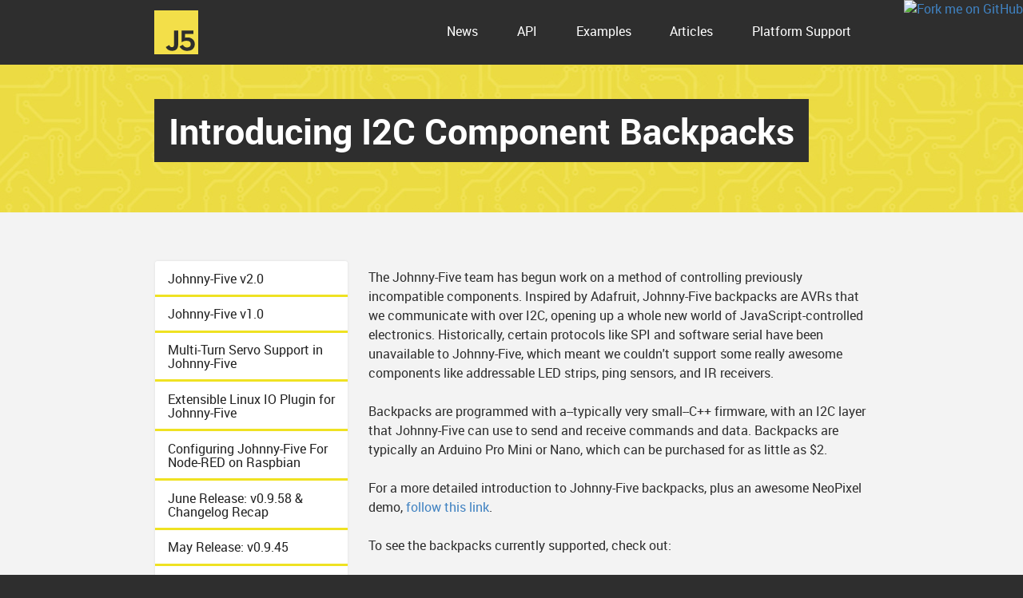

--- FILE ---
content_type: text/html; charset=UTF-8
request_url: https://johnny-five.io/news/introducing-i2c-component-backpacks/
body_size: 9089
content:
<!doctype html>
<html>
<head>
  <meta charset="utf-8">
  <title>Johnny-Five.io: Introducing I2C Component Backpacks</title>
  <meta property="og:title" content="Johnny-Five.io: Introducing I2C Component Backpacks">
  <meta property="og:url" content="http://johnny-five.io/news/introducing-i2c-component-backpacks">
    <meta property="og:site_name" content="Johnny-Five">
  <meta property="og:image" content="/img/static/johnny-five-fb.png">
  <meta property="og:description" content="Johnny-Five is the original JavaScript Robotics &amp; IoT Platform. Originally created by Rick Waldron in 2012, Johnny-Five is now maintained by a community of passionate software developers and hardware engineers. Over 75 developers have made contributions towards building a robust, extensible and composable ecosystem.">

  <meta name="description" content="Johnny-Five is the JavaScript Robotics &amp; IoT Platform , Introducing I2C Component Backpacks">
  <meta name="keywords" content="JavaScript, Robotics , Introducing I2C Component Backpacks">
  <meta name="viewport" content="width=device-width, initial-scale=1">
  <meta name="fonts" content="/css/type.css">


  <link rel="stylesheet" href="/css/styles.css?v1">
  <link rel="stylesheet" href="/css/anchor.css?v1">
  <link rel="stylesheet" href="//cdnjs.cloudflare.com/ajax/libs/highlight.js/8.4/styles/github.min.css">

  <script src="https://unpkg.com/common-tags"></script>
  <script src="/js/fontloader.js" id="fontloader"></script>
  <script src="/js/anchor.js" id="anchor.js"></script>

  <link rel="icon" type="image/png" href="/favicon-32x32.png" sizes="32x32">
  <link rel="icon" type="image/png" href="/favicon-16x16.png" sizes="16x16">
  <link rel="icon" type="image/x-icon" href="/favicon.ico">

</head>
<body>

  <div class="mast">
    <nav class="nav-primary wrapper icon-j5">
            <a href="/">
        <img src="/img/j5-logo.svg" class="j5-icon">
      </a>

      <div class="navlist">
        <a href="/news/">News</a>
        <a href="/api/">API</a>
        <a href="/examples/">Examples</a>
        <a href="/articles/">Articles</a>
        <a href="/platform-support/" class="link-display-full">Platform Support</a>
        <a href="/platform-support/" class="link-display-short">Platforms</a>
      </div>


    </nav>

    <header role="banner" class="banner">
     <h1 class="site-hed"><span>Introducing I2C Component Backpacks</span></h1>
    </header>
  </div>

  <main class="central docs">
    <div class="wrap-a wrap-docs list-docs">
      <nav id="api-nav" class="docs-nav api-nav-list api-content-view">
        <ul>
<li><a href="/news/v2_0/">Johnny-Five v2.0</a></li>
<li><a href="/news/v1_0/">Johnny-Five v1.0</a></li>
<li><a href="/news/multi-turn-servo/">Multi-Turn Servo Support in Johnny-Five</a></li>
<li><a href="/news/linux-io/">Extensible Linux IO Plugin for Johnny-Five</a></li>
<li><a href="/news/johnny-five-node-red-raspbian/">Configuring Johnny-Five For Node-RED on Raspbian</a></li>
<li><a href="/news/june-2016-release/">June Release: v0.9.58 &amp; Changelog Recap</a></li>
<li><a href="/news/may-2016-release/">May Release: v0.9.45</a></li>
<li><a href="/news/johnny-five-gps-class/">Johnny-Five GPS Class</a></li>
<li><a href="/news/bno055-sensor-absolute-orientation/">BNO055 Sensor and Absolute Orientation</a></li>
<li><a href="/news/the-next-thing-co.-c.h.i.p./">The Next Thing Co. C.H.I.P.</a></li>
<li><a href="/news/hcsr04-i2c-backpack-support-lands/">HC-SR04 I2C Backpack support lands</a></li>
<li><a href="/news/johnny-five-expander-class/">Johnny-Five Expander Class</a></li>
<li><a href="/news/particle-io-now-supports-i2c/">Particle-IO Now Supports I2C</a></li>
<li><a href="/news/lego-evshield-support/">Lego EVShield Support</a></li>
<li><a href="/news/intel-edison-+-grove-iot-kit-examples/">Intel Edison + Grove IoT Kit Examples</a></li>
<li><a href="/news/introducing-i2c-component-backpacks/">Introducing I2C Component Backpacks</a></li>
<li><a href="/news/tessel-2-chipkit-uno32-sparkfun-edison-arduino-block/">Tessel 2, chipKit Uno32 &amp; SparkFun Edison Arduino Block</a></li>
<li><a href="/news/new-keypad-component-class/">New Keypad Component Class</a></li>
<li><a href="/news/release-v0.8.82/">Release v0.8.82</a></li>
<li><a href="/news/motion-detection-components-now-share-common-api/">Motion Detection Components Now Share Common API</a></li>
<li><a href="/news/proximity-components-now-share-common-api/">Proximity Components Now Share Common API</a></li>
<li><a href="/news/edison-io:-default-i2c-bus-updates/">Galileo-IO/Edison-IO: Default I2C Bus Updates</a></li>
<li><a href="/news/welcome-to-johnny-five.io/">Welcome to Johnny-Five.io</a></li>
</ul>

      </nav>

      <div class="docs-content api-content-view">
        
<p>The Johnny-Five team has begun work on a method of controlling previously incompatible components. Inspired by Adafruit, Johnny-Five backpacks are AVRs that we communicate with over I2C, opening up a whole new world of JavaScript-controlled electronics. Historically, certain protocols like SPI and software serial have been unavailable to Johnny-Five, which meant we couldn't support some really awesome components like addressable LED strips, ping sensors, and IR receivers.</p>
<p>Backpacks are programmed with a--typically very small--C++ firmware, with an I2C layer that Johnny-Five can use to send and receive commands and data. Backpacks are typically an Arduino Pro Mini or Nano, which can be purchased for as little as $2.</p>
<p>For a more detailed introduction to Johnny-Five backpacks, plus an awesome NeoPixel demo, <a href="https://derek.business/posts/beginners-guide-to-backpacks/">follow this link</a>.</p>
<p>To see the backpacks currently supported, check out:</p>
<ul>
<li><a href="https://github.com/ajfisher/node-pixel">node-pixel</a></li>
<li><a href="https://github.com/rwaldron/j5-ds-touch">DSTouch</a></li>
</ul>
<p><img src="/img/backpacks/backpack_neopixels.png" alt="Johnny-Five backpack wiring example"></p>


<br>
<hr>
<br>

<h4><a href="https://github.com/frxnz">Derek Wheelden</a>
 on August 25th 2015</h4>


      </div>
    </div>
  </main>

    <div class="bmast">
    <div class="bmast-central">
      <div class="enews-intro">
        <p>Hi! The Johnny-Five community is building new projects every day. We made this newsletter to tell you about what's new, what's good, and what's next for Open Source robotics. Join us in exploring what we can make together.</p>
      </div>

      <div class="enews-signup">
        <!-- Begin MailChimp Signup Form -->
        <div id="mc_embed_signup">
          <form action="//johnny-five.us1.list-manage.com/subscribe/post?u=118da1f399c6a18b75e6972ee&amp;id=b0bf5cc6c2" method="post" id="mc-embedded-subscribe-form" name="mc-embedded-subscribe-form" class="validate" target="_blank" novalidate>
              <div id="mc_embed_signup_scroll">
              <label for="mce-EMAIL">Email Address</label>
              <input type="email" value="" name="EMAIL" class="email" id="mce-EMAIL" placeholder="Your email address" required>
              <!-- real people should not fill this in and expect good things - do not remove this or risk form bot signups-->
              <div style="position: absolute; left: -5000px;" aria-hidden="true"><input type="text" name="b_118da1f399c6a18b75e6972ee_b0bf5cc6c2" tabindex="-1" value=""></div>
              <div class="clear"><input type="submit" value="Subscribe" name="subscribe" id="mc-embedded-subscribe" class="button"></div>
              </div>
          </form>
        </div>
        <!--End mc_embed_signup-->
      </div>
    </div>
  </div>

  <a href="https://github.com/rwaldron/johnny-five">
    <img style="position: absolute; top: 0; right: 0; border: 0;" src="https://camo.githubusercontent.com/52760788cde945287fbb584134c4cbc2bc36f904/68747470733a2f2f73332e616d617a6f6e6177732e636f6d2f6769746875622f726962626f6e732f666f726b6d655f72696768745f77686974655f6666666666662e706e67" alt="Fork me on GitHub" data-canonical-src="https://s3.amazonaws.com/github/ribbons/forkme_right_white_ffffff.png" class="fork-me">
  </a>

  <footer>
    <div class="social">

      <a href="https://github.com/rwaldron/johnny-five" class="github-icon"><img src="/img/github-icon.png"></a>

      <a href="https://www.youtube.com/results?search_query=nodebots" class="yt-icon"><img src="/img/yt-icon.png"></a>
      <a href="https://twitter.com/rwaldron/lists/nodebotics" class="twitter-icon"><img src="/img/twitter-icon.png"></a>
    </div>
  </footer>
  <script src="/js/platform-data.js"></script>
  <script src="/js/main.js"></script>
  <script src="/js/konami.js"></script>
  <script src="//cdnjs.cloudflare.com/ajax/libs/highlight.js/8.4/highlight.min.js"></script>
  <script>hljs.initHighlightingOnLoad();</script>
  <script async defer id="github-bjs" src="https://buttons.github.io/buttons.js"></script>
  <script>
    (function(i,s,o,g,r,a,m){i['GoogleAnalyticsObject']=r;i[r]=i[r]||function(){
    (i[r].q=i[r].q||[]).push(arguments)},i[r].l=1*new Date();a=s.createElement(o),
    m=s.getElementsByTagName(o)[0];a.async=1;a.src=g;m.parentNode.insertBefore(a,m)
    })(window,document,'script','//www.google-analytics.com/analytics.js','ga');

    ga('create', 'UA-61698621-1', 'auto');
    ga('send', 'pageview');
  </script>


</body>
</html>


--- FILE ---
content_type: text/css; charset=UTF-8
request_url: https://johnny-five.io/css/type.css
body_size: 66171
content:
@font-face {
  font-family: 'Roboto';
  src: url([data-uri]) format('woff'),
       url('roboto-regular.ttf') format('truetype');
  font-weight: normal;
  font-style: normal;
}
@font-face {
  font-family: 'Roboto';
  src: url([data-uri]) format('woff'),
       url('roboto-bold.ttf') format('truetype');
  font-weight: bold;
  font-style: normal;
}


--- FILE ---
content_type: application/javascript; charset=UTF-8
request_url: https://johnny-five.io/js/main.js
body_size: 4466
content:
!function(){var n="",e={arduino:{code:'\n        const {Board, Led} = require("johnny-five");\n        const board = new Board();\n\n        board.on("ready", () => {\n          const led = new Led(13);\n          led.blink(500);\n        });\n      ',install:"npm install johnny-five"},raspberrypi:{code:'\n        const {Board, Led} = require("johnny-five");\n        const {RaspiIO} = require("raspi-io");\n        const board = new Board({\n          io: new RaspiIO()\n        });\n\n        board.on("ready", () => {\n          const led = new Led("GPIO23");\n          led.blink(500);\n        });\n      ',install:"npm install johnny-five raspi-io"},edison:{code:'\n        const {Board, Led} = require("johnny-five");\n        const Edison = require("edison-io");\n        const board = new Board({\n          io: new Edison()\n        });\n\n        board.on("ready", () => {\n          const led = new Led(0);\n          led.blink(500);\n        });\n      ',install:"npm install johnny-five edison-io"},particle:{code:'\n        const {Board, Led} = require("johnny-five");\n        const Photon = require("particle-io");\n        const board = new Board({\n          io: new Photon({\n            token: PARTICLE_TOKEN,\n            deviceId: PARTICLE_DEVICE_ID\n          })\n        });\n\n        board.on("ready", () => {\n          const led = new Led("D7");\n          led.blink(500);\n        });\n      ',install:"npm install johnny-five particle-io"},tessel:{code:'\n        const {Board, Led} = require("johnny-five");\n        const Tessel = require("tessel-io");\n        const board = new Board({\n          io: new Tessel()\n        });\n\n        board.on("ready", () => {\n          const led = new Led("a1");\n          led.blink(500);\n        });\n      ',install:"npm install johnny-five tessel-io"}},t=1,o=["Tessel 2","Arduino","Raspberry Pi","BeagleBone","BlendMicro","Electric Imp","LightBlue Bean","Particle Photon","Intel Edison","pcDuino","Pinoccio"],i=document.querySelector(".js-board-type");function a(n){var t=document.querySelector("#npm-install"),o=document.querySelector(".hello pre code"),i=Object.keys(e).indexOf(n),r=e[n];void 0===a.scenes&&(a.scenes=Array.from(document.querySelectorAll(".hello-scene"))),a.scenes.forEach(function(n){n.src="img/led-scene-"+i+".gif"}),t.textContent=r.install,o.textContent=commonTags.stripIndent(r.code),hljs.highlightBlock(o)}i&&(setInterval(function(){i.style.opacity=0,setTimeout(function(){i.innerHTML=o[t],setTimeout(function(){i.style.opacity=1},200)},500),++t===o.length&&(t=0)},1500),document.body.addEventListener("click",function(n){n.target.dataset.hello&&(n.preventDefault(),a(n.target.dataset.hello))})),location.hash&&i&&(n=location.hash.slice(1),e[n]&&a(n));var r=document.querySelectorAll(".variant td"),l=new Map([["yes","green"],["no","red"]]);r.length&&Array.from(r).forEach(function(n){var e=n.textContent.trim();l.has(e)&&n.classList.add(l.get(e))}),Array.from(document.querySelectorAll(".navlist a")).forEach(function(n){location.pathname===n.pathname&&n.classList.add("current")}),Array.from(document.querySelectorAll(".api-nav-list a")).forEach(function(n){n.classList.contains("anchorjs-link")||location.pathname.toLowerCase()!==n.pathname||n.classList.add("activepath")});platformdata.platforms.reduce(function(n,e){return n.concat(e.variants)},[]);var c=Array.from(document.querySelectorAll("[data-variant-name]")),s={};Array.from(document.querySelectorAll("#platform-filters a")).forEach(function(n){var e=n.dataset.filterKey,t=n.dataset.filterValue;s[e]||(s[e]={}),s[e][t]||(s[e][t]=[]),n.addEventListener("click",function(){"relationship"===e&&"all"===t?s.relationship.all.forEach(function(n){n.hidden=!1}):s.relationship.all.forEach(function(n){n.hidden=-1===s[e][t].indexOf(n)})},!1)}),c.forEach(function(n){var e=n.querySelector(".platform-variant-notes"),t=n.querySelector("table"),o=n.parentNode;JSON.parse(o.dataset.filters).forEach(function(n){s[n][o.dataset[n]].push(o)}),s.relationship.all.push(o),n.addEventListener("click",function(n){var o,i,a,r=n.target,l=(o=this.dataset.variantName,platformdata.platforms.reduce(function(n,e){return n.concat(e.variants)},[]).find(function(n){return n.name===o})),c=null,s=null;"TD"===r.nodeName&&t.contains(n.target)&&(c=(s=r.parentNode).parentNode,i=Array.from(c.children).findIndex(function(n){return n===s}),a=l.notes.public[i],e.innerHTML=a.length?a.join("\n"):"&nbsp;")},!1)});var d=document.querySelector("img.j5"),u=document.getElementById("visit-mike"),f={timer:null,count:0};d&&(d.onclick=function(){null===f.timer?f.timer=setTimeout(function(){clearTimeout(f.timer)},2e3):3==++f.count&&(clearTimeout(f.timer),u.previousElementSibling.style.display="none",u.style.display="block",f.count=0,f.timer=null,setTimeout(function(){u.previousElementSibling.style.display="block",u.style.display="none"},3e3))}),document.addEventListener("DOMContentLoaded",function(){if(addAnchors("h2, h3, h4, h5, li p strong"),location.hash)if(location.hash.includes(":")){var n=location.hash.slice(1).split(":");s.relationship.all.forEach(function(e){e.hidden=-1===s[n[0]][n[1]].indexOf(e)})}else setTimeout(function(){location.href=location.href},0)})}();
//# sourceMappingURL=main.js.map

--- FILE ---
content_type: text/plain
request_url: https://www.google-analytics.com/j/collect?v=1&_v=j102&a=1211658345&t=pageview&_s=1&dl=https%3A%2F%2Fjohnny-five.io%2Fnews%2Fintroducing-i2c-component-backpacks%2F&ul=en-us%40posix&dt=Johnny-Five.io%3A%20Introducing%20I2C%20Component%20Backpacks&sr=1280x720&vp=1280x720&_u=IEBAAEABAAAAACAAI~&jid=1429488443&gjid=4952123&cid=1953947179.1768872018&tid=UA-61698621-1&_gid=150564595.1768872018&_r=1&_slc=1&z=763345825
body_size: -450
content:
2,cG-H4WSJJDX6H

--- FILE ---
content_type: application/javascript; charset=UTF-8
request_url: https://johnny-five.io/js/konami.js
body_size: 149
content:
window.onload=function(){var e=document.getElementById("j5-artwork");if(e){var t=e.firstElementChild,n=e.lastElementChild,i=document.createElement("audio"),o=[38,38,40,40,37,39,37,39,66,65],a=[];n.srcset="img/trick-or-treat.png",n.classList.add("j5"),e&&(["webm","mp4"].forEach(function(e){var t="audio/j5."+e,n=document.createElement("source");n.src=t,n.type="audio/"+e,i.appendChild(n)}),window.jaudio=i,document.addEventListener("keyup",function(e){e.preventDefault(),o.length>a.length&&(a.push(e.keyCode),r(1e3,c)),o.length===a.length&&(o.toString()===a.toString()?function e(o){var a=o===t?n:t;a.classList.remove("vanishIn");a.classList.add("vanishOut");o.classList.remove("vanishOut");o.classList.add("vanishIn");o===n&&r(250,function(){i.onended=function(){c(),e(t)},console.log(i),i.play()})}(n):c())},!1))}function c(){a.length=0}function r(e,t){r.current&&clearTimeout(r.current),r.current=setTimeout(t,e)}};
//# sourceMappingURL=konami.js.map

--- FILE ---
content_type: text/javascript; charset=utf-8
request_url: https://unpkg.com/common-tags@1.8.2/dist/common-tags.min.js
body_size: 1379
content:
!function(n,r){"object"==typeof exports&&"undefined"!=typeof module?r(exports):"function"==typeof define&&define.amd?define(["exports"],r):r(n.commonTags=n.commonTags||{})}(this,function(n){"use strict";var r,t,o=function(){function e(n,r){for(var t=0;t<r.length;t++){var e=r[t];e.enumerable=e.enumerable||!1,e.configurable=!0,"value"in e&&(e.writable=!0),Object.defineProperty(n,e.key,e)}}return function(n,r,t){return r&&e(n.prototype,r),t&&e(n,t),n}}(),i=(r=["",""],t=["",""],Object.freeze(Object.defineProperties(r,{raw:{value:Object.freeze(t)}})));var e=function(){function e(){for(var o=this,n=arguments.length,r=Array(n),t=0;t<n;t++)r[t]=arguments[t];return function(n,r){if(!(n instanceof r))throw new TypeError("Cannot call a class as a function")}(this,e),this.tag=function(n){for(var r=arguments.length,t=Array(1<r?r-1:0),e=1;e<r;e++)t[e-1]=arguments[e];return"function"==typeof n?o.interimTag.bind(o,n):"string"==typeof n?o.transformEndResult(n):(n=n.map(o.transformString.bind(o)),o.transformEndResult(n.reduce(o.processSubstitutions.bind(o,t))))},0<r.length&&Array.isArray(r[0])&&(r=r[0]),this.transformers=r.map(function(n){return"function"==typeof n?n():n}),this.tag}return o(e,[{key:"interimTag",value:function(n,r){for(var t=arguments.length,e=Array(2<t?t-2:0),o=2;o<t;o++)e[o-2]=arguments[o];return this.tag(i,n.apply(void 0,[r].concat(e)))}},{key:"processSubstitutions",value:function(n,r,t){var e=this.transformSubstitution(n.shift(),r);return"".concat(r,e,t)}},{key:"transformString",value:function(n){return this.transformers.reduce(function(n,r){return r.onString?r.onString(n):n},n)}},{key:"transformSubstitution",value:function(n,t){return this.transformers.reduce(function(n,r){return r.onSubstitution?r.onSubstitution(n,t):n},n)}},{key:"transformEndResult",value:function(n){return this.transformers.reduce(function(n,r){return r.onEndResult?r.onEndResult(n):n},n)}}]),e}(),u=function(){var r=0<arguments.length&&void 0!==arguments[0]?arguments[0]:"";return{onEndResult:function(n){if(""===r)return n.trim();if("start"===(r=r.toLowerCase())||"left"===r)return n.replace(/^\s*/,"");if("end"===r||"right"===r)return n.replace(/\s*$/,"");throw new Error("Side not supported: "+r)}}};var a=function(){var o=0<arguments.length&&void 0!==arguments[0]?arguments[0]:"initial";return{onEndResult:function(n){if("initial"===o){var r=n.match(/^[^\S\n]*(?=\S)/gm),t=r&&Math.min.apply(Math,function(n){if(Array.isArray(n)){for(var r=0,t=Array(n.length);r<n.length;r++)t[r]=n[r];return t}return Array.from(n)}(r.map(function(n){return n.length})));if(t){var e=new RegExp("^.{"+t+"}","gm");return n.replace(e,"")}return n}if("all"===o)return n.replace(/^[^\S\n]+/gm,"");throw new Error("Unknown type: "+o)}}},s=function(r,t){return{onEndResult:function(n){if(null==r||null==t)throw new Error("replaceResultTransformer requires at least 2 arguments.");return n.replace(r,t)}}},f=function(t,e){return{onSubstitution:function(n,r){if(null==t||null==e)throw new Error("replaceSubstitutionTransformer requires at least 2 arguments.");return null==n?n:n.toString().replace(t,e)}}},c={separator:"",conjunction:"",serial:!1},l=function(){var s=0<arguments.length&&void 0!==arguments[0]?arguments[0]:c;return{onSubstitution:function(n,r){if(Array.isArray(n)){var t=n.length,e=s.separator,o=s.conjunction,i=s.serial,u=r.match(/(\n?[^\S\n]+)$/);if(n=u?n.join(e+u[1]):n.join(e+" "),o&&1<t){var a=n.lastIndexOf(e);n=n.slice(0,a)+(i?e:"")+" "+o+n.slice(a+1)}}return n}}},m=function(t){return{onSubstitution:function(n,r){if(null==t||"string"!=typeof t)throw new Error("You need to specify a string character to split by.");return"string"==typeof n&&n.includes(t)&&(n=n.split(t)),n}}},p=function(n){return null!=n&&!Number.isNaN(n)&&"boolean"!=typeof n},g=function(){return{onSubstitution:function(n){return Array.isArray(n)?n.filter(p):p(n)?n:""}}},d=new e(l({separator:","}),a,u),h=new e(l({separator:",",conjunction:"and"}),a,u),y=new e(l({separator:",",conjunction:"or"}),a,u),w=new e(m("\n"),g,l,a,u),v=new e(m("\n"),l,a,u,f(/&/g,"&amp;"),f(/</g,"&lt;"),f(/>/g,"&gt;"),f(/"/g,"&quot;"),f(/'/g,"&#x27;"),f(/`/g,"&#x60;")),b=new e(s(/(?:\n(?:\s*))+/g," "),u),S=new e(s(/(?:\n\s*)/g,""),u),T=new e(l({separator:","}),s(/(?:\s+)/g," "),u),A=new e(l({separator:",",conjunction:"or"}),s(/(?:\s+)/g," "),u),E=new e(l({separator:",",conjunction:"and"}),s(/(?:\s+)/g," "),u),L=new e(l,a,u),j=new e(l,s(/(?:\s+)/g," "),u),R=new e(a,u),k=new e(a("all"),u);n.TemplateTag=e,n.trimResultTransformer=u,n.stripIndentTransformer=a,n.replaceResultTransformer=s,n.replaceSubstitutionTransformer=f,n.replaceStringTransformer=function(r,t){return{onString:function(n){if(null==r||null==t)throw new Error("replaceStringTransformer requires at least 2 arguments.");return n.replace(r,t)}}},n.inlineArrayTransformer=l,n.splitStringTransformer=m,n.removeNonPrintingValuesTransformer=g,n.commaLists=d,n.commaListsAnd=h,n.commaListsOr=y,n.html=w,n.codeBlock=w,n.source=w,n.safeHtml=v,n.oneLine=b,n.oneLineTrim=S,n.oneLineCommaLists=T,n.oneLineCommaListsOr=A,n.oneLineCommaListsAnd=E,n.inlineLists=L,n.oneLineInlineLists=j,n.stripIndent=R,n.stripIndents=k,Object.defineProperty(n,"__esModule",{value:!0})});


--- FILE ---
content_type: application/javascript; charset=UTF-8
request_url: https://johnny-five.io/js/anchor.js
body_size: -197
content:
function addAnchors(e){"use strict";if(e){if("string"!=typeof e)throw new Error("AnchorJS accepts only strings; you used a "+typeof e)}else e="h1, h2, h3, h4, h5, h6";for(var t=document.querySelectorAll(e),r=0;r<t.length;r++){var n;if(t[r].hasAttribute("id"))n=t[r].getAttribute("id");else{var s=document.body.textContent?"textContent":"innerText",a=t[r][s].toLowerCase().replace(/-+/g,"").replace(/\s+/g,"-").replace(/[^a-z0-9-]/g,"");t[r].setAttribute("id",a),n=a}var o='<a class="anchorjs-link" href="#'+n+'"><span class="anchorjs-icon"></span></a>';t[r].innerHTML+=o}}
//# sourceMappingURL=anchor.js.map

--- FILE ---
content_type: application/javascript; charset=UTF-8
request_url: https://johnny-five.io/js/platform-data.js
body_size: 59623
content:
var platformdata = {
  "license": "Copyright (c) 2015 Rick Waldron",
  "platforms": [
    {
      "name": "Arduino",
      "url": "http://www.arduino.cc/",
      "plugin": {
        "name": "",
        "url": "",
        "instructions": ""
      },
      "environment": {
        "name": "StandardFirmataPlus",
        "url": "https://github.com/firmata/arduino",
        "instructions": "https://github.com/rwaldron/johnny-five/wiki/Getting-Started#trouble-shooting",
        "relationship": "host-client"
      },
      "via": [
        "usb",
        "xbee",
        "bluetooth"
      ],
      "variants": [
        {
          "name": "Arduino Uno",
          "image": "arduino-uno.png",
          "enabled": true,
          "information": [
            "Supports the `PING_READ` extension, when used with [`PingFirmata`](/api/proximity/#pingfirmata).",
            "Supports the `STEPPER_*` extensions when used with [`AdvancedFirmata`](https://github.com/soundanalogous/AdvancedFirmata) or [`ConfigurableFirmata`](https://github.com/firmata/ConfigurableFirmata)."
          ],
          "notes": {
            "public": [
              [],
              [],
              [],
              [],
              [],
              [],
              [
                "Software support missing"
              ],
              [
                "Software support missing"
              ],
              [],
              [
                "Hardware support missing"
              ],
              [
                "Requires special PingFirmata firmware"
              ]
            ]
          },
          "capabilities": {
            "Analog Read": "yes",
            "Digital Read": "yes",
            "Digital Write": "yes",
            "PWM": "yes",
            "Servo": "yes",
            "I2C": "yes",
            "One Wire": "yes",
            "Stepper": "yes",
            "Serial/UART": "yes",
            "DAC": "no",
            "Ping": "yes"
          }
        },
        {
          "name": "SparkFun RedBoard",
          "image": "sparkfun-redboard.png",
          "enabled": true,
          "information": [
            "Supports the `PING_READ` extension, when used with [`PingFirmata`](/api/proximity/#pingfirmata).",
            "Supports the `STEPPER_*` extensions when used with [`AdvancedFirmata`](https://github.com/soundanalogous/AdvancedFirmata) or [`ConfigurableFirmata`](https://github.com/firmata/ConfigurableFirmata)."
          ],
          "notes": {
            "public": [
              [],
              [],
              [],
              [],
              [],
              [],
              [
                "Software support missing"
              ],
              [
                "Software support missing"
              ],
              [],
              [
                "Hardware support missing"
              ],
              [
                "Requires special PingFirmata firmware"
              ]
            ]
          },
          "capabilities": {
            "Analog Read": "yes",
            "Digital Read": "yes",
            "Digital Write": "yes",
            "PWM": "yes",
            "Servo": "yes",
            "I2C": "yes",
            "One Wire": "yes",
            "Stepper": "yes",
            "Serial/UART": "yes",
            "DAC": "no",
            "Ping": "yes"
          }
        },
        {
          "name": "Arduino Leonardo",
          "image": "arduino-leo.png",
          "enabled": true,
          "information": [
            "Supports the `PING_READ` extension, when used with [`PingFirmata`](/api/proximity/#pingfirmata).",
            "Supports the `STEPPER_*` extensions when used with [`AdvancedFirmata`](https://github.com/soundanalogous/AdvancedFirmata) or [`ConfigurableFirmata`](https://github.com/firmata/ConfigurableFirmata)."
          ],
          "notes": {
            "public": [
              [],
              [],
              [],
              [],
              [],
              [],
              [
                "Software support missing"
              ],
              [
                "Software support missing"
              ],
              [],
              [
                "Hardware support missing"
              ],
              [
                "Requires special PingFirmata firmware"
              ]
            ]
          },
          "capabilities": {
            "Analog Read": "yes",
            "Digital Read": "yes",
            "Digital Write": "yes",
            "PWM": "yes",
            "Servo": "yes",
            "I2C": "yes",
            "One Wire": "yes",
            "Stepper": "yes",
            "Serial/UART": "yes",
            "DAC": "no",
            "Ping": "yes"
          }
        },
        {
          "name": "Arduino Mega",
          "image": "arduino-mega.png",
          "enabled": true,
          "information": [
            "Supports the `PING_READ` extension, when used with [`PingFirmata`](/api/proximity/#pingfirmata).",
            "Supports the `STEPPER_*` extensions when used with [`AdvancedFirmata`](https://github.com/soundanalogous/AdvancedFirmata) or [`ConfigurableFirmata`](https://github.com/firmata/ConfigurableFirmata)."
          ],
          "notes": {
            "public": [
              [],
              [],
              [],
              [],
              [],
              [],
              [
                "Software support missing"
              ],
              [
                "Software support missing"
              ],
              [],
              [
                "Hardware support missing"
              ],
              [
                "Requires special PingFirmata firmware"
              ]
            ]
          },
          "capabilities": {
            "Analog Read": "yes",
            "Digital Read": "yes",
            "Digital Write": "yes",
            "PWM": "yes",
            "Servo": "yes",
            "I2C": "yes",
            "One Wire": "yes",
            "Stepper": "yes",
            "Serial/UART": "yes",
            "DAC": "no",
            "Ping": "yes"
          }
        },
        {
          "name": "Arduino Fio",
          "image": "arduino-fio.png",
          "enabled": true,
          "information": [
            "Supports the `PING_READ` extension, when used with [`PingFirmata`](/api/proximity/#pingfirmata).",
            "Supports the `STEPPER_*` extensions when used with [`AdvancedFirmata`](https://github.com/soundanalogous/AdvancedFirmata) or [`ConfigurableFirmata`](https://github.com/firmata/ConfigurableFirmata)."
          ],
          "notes": {
            "public": [
              [],
              [],
              [],
              [],
              [],
              [],
              [
                "Software support missing"
              ],
              [
                "Software support missing"
              ],
              [],
              [
                "Hardware support missing"
              ],
              [
                "Requires special PingFirmata firmware"
              ]
            ]
          },
          "capabilities": {
            "Analog Read": "yes",
            "Digital Read": "yes",
            "Digital Write": "yes",
            "PWM": "yes",
            "Servo": "yes",
            "I2C": "yes",
            "One Wire": "yes",
            "Stepper": "yes",
            "Serial/UART": "yes",
            "DAC": "no",
            "Ping": "yes"
          }
        },
        {
          "name": "Arduino Micro",
          "image": "arduino-micro.png",
          "enabled": true,
          "information": [
            "Supports the `PING_READ` extension, when used with [`PingFirmata`](/api/proximity/#pingfirmata)."
          ],
          "notes": {
            "public": [
              [],
              [],
              [],
              [],
              [],
              [],
              [
                "Memory constraints"
              ],
              [
                "Memory constraints"
              ],
              [],
              [
                "Hardware support missing"
              ],
              [
                "Requires special PingFirmata firmware"
              ]
            ]
          },
          "capabilities": {
            "Analog Read": "yes",
            "Digital Read": "yes",
            "Digital Write": "yes",
            "PWM": "yes",
            "Servo": "yes",
            "I2C": "yes",
            "One Wire": "no",
            "Stepper": "no",
            "Serial/UART": "yes",
            "DAC": "no",
            "Ping": "yes"
          }
        },
        {
          "name": "Arduino Mini",
          "image": "arduino-mini.png",
          "enabled": true,
          "information": [
            "Supports the `PING_READ` extension, when used with [`PingFirmata`](/api/proximity/#pingfirmata)."
          ],
          "notes": {
            "public": [
              [],
              [],
              [],
              [],
              [],
              [],
              [
                "Memory constraints"
              ],
              [
                "Memory constraints"
              ],
              [],
              [
                "Hardware support missing"
              ],
              [
                "Requires special PingFirmata firmware"
              ]
            ]
          },
          "capabilities": {
            "Analog Read": "yes",
            "Digital Read": "yes",
            "Digital Write": "yes",
            "PWM": "yes",
            "Servo": "yes",
            "I2C": "yes",
            "One Wire": "no",
            "Stepper": "no",
            "Serial/UART": "yes",
            "DAC": "no",
            "Ping": "yes"
          }
        },
        {
          "name": "Arduino Nano",
          "image": "arduino-nano.png",
          "enabled": true,
          "information": [
            "Supports the `PING_READ` extension, when used with [`PingFirmata`](/api/proximity/#pingfirmata)."
          ],
          "notes": {
            "public": [
              [],
              [],
              [],
              [],
              [],
              [],
              [
                "Memory constraints"
              ],
              [
                "Memory constraints"
              ],
              [],
              [
                "Hardware support missing"
              ],
              [
                "Requires special PingFirmata firmware"
              ]
            ]
          },
          "capabilities": {
            "Analog Read": "yes",
            "Digital Read": "yes",
            "Digital Write": "yes",
            "PWM": "yes",
            "Servo": "yes",
            "I2C": "yes",
            "One Wire": "no",
            "Stepper": "no",
            "Serial/UART": "yes",
            "DAC": "no",
            "Ping": "yes"
          }
        },
        {
          "name": "Arduino Pro Mini",
          "image": "arduino-pro-mini.png",
          "enabled": true,
          "information": [
            "Supports the `PING_READ` extension, when used with [`PingFirmata`](/api/proximity/#pingfirmata)."
          ],
          "notes": {
            "public": [
              [],
              [],
              [],
              [],
              [],
              [],
              [
                "Memory constraints"
              ],
              [
                "Memory constraints"
              ],
              [],
              [
                "Hardware support missing"
              ],
              [
                "Requires special PingFirmata firmware"
              ]
            ]
          },
          "capabilities": {
            "Analog Read": "yes",
            "Digital Read": "yes",
            "Digital Write": "yes",
            "PWM": "yes",
            "Servo": "yes",
            "I2C": "yes",
            "One Wire": "no",
            "Stepper": "no",
            "Serial/UART": "yes",
            "DAC": "no",
            "Ping": "yes"
          }
        },
        {
          "name": "BotBoarduino",
          "image": "botboarduino.png",
          "enabled": true,
          "information": [
            "Supports the `PING_READ` extension, when used with [`PingFirmata`](/api/proximity/#pingfirmata).",
            "Supports the `STEPPER_*` extensions when used with [`AdvancedFirmata`](https://github.com/soundanalogous/AdvancedFirmata) or [`ConfigurableFirmata`](https://github.com/firmata/ConfigurableFirmata)."
          ],
          "notes": {
            "public": [
              [],
              [],
              [],
              [],
              [],
              [],
              [
                "Software support missing"
              ],
              [
                "Software support missing"
              ],
              [],
              [
                "Hardware support missing"
              ],
              [
                "Requires special PingFirmata firmware"
              ]
            ]
          },
          "capabilities": {
            "Analog Read": "yes",
            "Digital Read": "yes",
            "Digital Write": "yes",
            "PWM": "yes",
            "Servo": "yes",
            "I2C": "yes",
            "One Wire": "yes",
            "Stepper": "yes",
            "Serial/UART": "yes",
            "DAC": "no",
            "Ping": "yes"
          }
        },
        {
          "name": "chipKit Uno32",
          "image": "chipkit-uno32.png",
          "enabled": true,
          "information": [
            "[Check out chipkit.net!](http://chipkit.net/)",
            "Supports the `PING_READ` extension, when used with [`PingFirmata`](/api/proximity/#pingfirmata).",
            "Supports the `STEPPER_*`, extensions when used with [`AdvancedFirmata`](https://github.com/soundanalogous/AdvancedFirmata) or [`ConfigurableFirmat`](https://github.com/firmata/ConfigurableFirmata).",
            "Digital pins 26-41 and Analog pins A6-A11 are presently not supported in StandardFirmataPlus, pending a pin definition update in `Boards.h`",
            "[This fork](https://github.com/wayneandlayne/firmata) has the relevant changes and should be uploaded to the board via the [chipKit-provided IDE](http://chipkit.net/started/install-chipkit-software/)"
          ],
          "notes": {
            "public": [
              [],
              [],
              [],
              [],
              [],
              [],
              [
                "Software support missing"
              ],
              [
                "Software support missing"
              ],
              [],
              [
                "Hardware support missing"
              ],
              [
                "Requires special PingFirmata firmware"
              ]
            ]
          },
          "capabilities": {
            "Analog Read": "yes",
            "Digital Read": "yes",
            "Digital Write": "yes",
            "PWM": "yes",
            "Servo": "yes",
            "I2C": "yes",
            "One Wire": "yes",
            "Stepper": "yes",
            "Serial/UART": "yes",
            "DAC": "no",
            "Ping": "yes"
          }
        },
        {
          "name": "Spider Robot Controller",
          "image": "spider-robot-controller.png",
          "enabled": true,
          "information": [
            "Supports the `PING_READ` extension, when used with [`PingFirmata`](/api/proximity/#pingfirmata).",
            "Supports the `STEPPER_*` extensions when used with [`AdvancedFirmata`](https://github.com/soundanalogous/AdvancedFirmata) or [`ConfigurableFirmata`](https://github.com/firmata/ConfigurableFirmata)."
          ],
          "notes": {
            "public": [
              [],
              [],
              [],
              [],
              [],
              [],
              [
                "Software support missing"
              ],
              [
                "Software support missing"
              ],
              [],
              [
                "Hardware support missing"
              ],
              [
                "Requires special PingFirmata firmware"
              ]
            ]
          },
          "capabilities": {
            "Analog Read": "yes",
            "Digital Read": "yes",
            "Digital Write": "yes",
            "PWM": "yes",
            "Servo": "yes",
            "I2C": "yes",
            "One Wire": "yes",
            "Stepper": "yes",
            "Serial/UART": "yes",
            "DAC": "no",
            "Ping": "yes"
          }
        },
        {
          "name": "DFRobot Romeo",
          "image": "dfrobot-romeo.png",
          "enabled": true,
          "information": [
            "Supports the `PING_READ` extension, when used with [`PingFirmata`](/api/proximity/#pingfirmata).",
            "Supports the `STEPPER_*` extensions when used with [`AdvancedFirmata`](https://github.com/soundanalogous/AdvancedFirmata) or [`ConfigurableFirmata`](https://github.com/firmata/ConfigurableFirmata)."
          ],
          "notes": {
            "public": [
              [],
              [],
              [],
              [],
              [],
              [],
              [
                "Software support missing"
              ],
              [
                "Software support missing"
              ],
              [],
              [
                "Hardware support missing"
              ],
              [
                "Requires special PingFirmata firmware"
              ]
            ]
          },
          "capabilities": {
            "Analog Read": "yes",
            "Digital Read": "yes",
            "Digital Write": "yes",
            "PWM": "yes",
            "Servo": "yes",
            "I2C": "yes",
            "One Wire": "yes",
            "Stepper": "yes",
            "Serial/UART": "yes",
            "DAC": "no",
            "Ping": "yes"
          }
        },
        {
          "name": "Teensy 3",
          "image": "teensy-3.png",
          "enabled": true,
          "information": [],
          "notes": {
            "public": [
              [],
              [],
              [],
              [],
              [],
              [],
              [
                "Software support missing"
              ],
              [
                "Software support missing"
              ],
              [
                "Support is currently in development"
              ],
              [
                "Hardware support missing"
              ],
              [
                "Requires special PingFirmata firmware"
              ]
            ]
          },
          "capabilities": {
            "Analog Read": "yes",
            "Digital Read": "yes",
            "Digital Write": "yes",
            "PWM": "yes",
            "Servo": "yes",
            "I2C": "yes",
            "One Wire": "yes",
            "Stepper": "yes",
            "Serial/UART": "no",
            "DAC": "no",
            "Ping": "yes"
          }
        }
      ]
    },
    {
      "name": "BeagleBone",
      "url": "http://beagleboard.org/",
      "plugin": {
        "name": "BeagleBone-IO",
        "url": "https://github.com/julianduque/beaglebone-io",
        "instructions": "https://github.com/julianduque/beaglebone-io#beaglebone-io"
      },
      "environment": {
        "name": "Debian",
        "url": "http://beagleboard.org/latest-images",
        "instructions": "http://beagleboard.org/getting-started#update",
        "relationship": "embedded"
      },
      "via": [
        "gpio",
        "sysfs"
      ],
      "variants": [
        {
          "name": "BeagleBone Black",
          "image": "beaglebone-black.png",
          "enabled": true,
          "information": [],
          "notes": {
            "public": [
              [],
              [],
              [],
              [],
              [],
              [],
              [
                "Software support missing"
              ],
              [
                "Software support missing"
              ],
              [
                "Support is currently in development"
              ],
              [
                "Hardware support missing"
              ],
              [
                "Hardware support missing"
              ]
            ]
          },
          "capabilities": {
            "Analog Read": "yes",
            "Digital Read": "yes",
            "Digital Write": "yes",
            "PWM": "yes",
            "Servo": "yes",
            "I2C": "yes",
            "One Wire": "no",
            "Stepper": "no",
            "Serial/UART": "no",
            "DAC": "no",
            "Ping": "no"
          }
        }
      ]
    },
    {
      "name": "Next Thing Co. C.H.I.P.",
      "url": "http://beagleboard.org/",
      "plugin": {
        "name": "Chip-IO",
        "url": "https://github.com/sandeepmistry/node-chip-io",
        "instructions": "https://github.com/sandeepmistry/node-chip-io#prerequisites"
      },
      "environment": {
        "name": "Debian",
        "url": "https://github.com/sandeepmistry/node-chip-io#prerequisites",
        "instructions": "https://github.com/nodesource/distributions#debinstall",
        "relationship": "embedded"
      },
      "via": [
        "gpio",
        "sysfs",
        "i2c"
      ],
      "variants": [
        {
          "name": "CHIP",
          "alternate": "Next Thing Co. C.H.I.P.",
          "image": "next-thing-chip.png",
          "enabled": true,
          "information": [],
          "notes": {
            "public": [
              [],
              [],
              [],
              [],
              [
                "Software support missing"
              ],
              [],
              [
                "Software support missing"
              ],
              [
                "Software support missing"
              ],
              [
                "Software support missing"
              ],
              [
                "Hardware support missing"
              ],
              [
                "Hardware support missing"
              ]
            ]
          },
          "capabilities": {
            "Analog Read": "yes",
            "Digital Read": "yes",
            "Digital Write": "yes",
            "PWM": "yes",
            "Servo": "no",
            "I2C": "yes",
            "One Wire": "no",
            "Stepper": "no",
            "Serial/UART": "no",
            "DAC": "no",
            "Ping": "no"
          }
        }
      ]
    },
    {
      "name": "RedBearLab",
      "url": "http://redbearlab.com/blendmicro",
      "plugin": {
        "name": "BlendMicro-IO",
        "url": "https://github.com/noopkat/blend-micro-io",
        "instructions": "https://github.com/noopkat/blend-micro-io#how-do-i-install-it"
      },
      "environment": {
        "name": "BLEFirmata",
        "url": "https://github.com/shokai/node-ble-firmata/blob/master/samples/sysex/BLEFirmataWithLedBlink/BLEFirmataWithLedBlink.ino",
        "instructions": "",
        "relationship": "host-client-bluetooth"
      },
      "via": [
        "bluetooth"
      ],
      "variants": [
        {
          "name": "Blend Micro v1.0",
          "image": "blend-micro-v1.png",
          "enabled": true,
          "information": [],
          "notes": {
            "public": [
              [],
              [],
              [],
              [],
              [],
              [],
              [
                "Software support missing"
              ],
              [
                "Software support missing"
              ],
              [
                "Support is currently in development"
              ],
              [
                "Hardware support missing"
              ],
              [
                "Hardware support missing"
              ]
            ]
          },
          "capabilities": {
            "Analog Read": "yes",
            "Digital Read": "yes",
            "Digital Write": "yes",
            "PWM": "yes",
            "Servo": "yes",
            "I2C": "yes",
            "One Wire": "no",
            "Stepper": "no",
            "Serial/UART": "no",
            "DAC": "no",
            "Ping": "no"
          }
        }
      ]
    },
    {
      "name": "Electric Imp",
      "url": "https://electricimp.com/",
      "plugin": {
        "name": "Imp-IO",
        "url": "https://github.com/rwaldron/imp-io",
        "instructions": "https://github.com/rwaldron/imp-io#imp-io-setup"
      },
      "environment": {
        "name": "Tyrion",
        "url": "https://github.com/rwaldron/tyrion",
        "instructions": "https://github.com/rwaldron/imp-io#tyrion-setup",
        "relationship": "host-client-wifi"
      },
      "via": [
        "HTTP"
      ],
      "variants": [
        {
          "name": "Electric Imp April",
          "image": "electric-imp-april.png",
          "enabled": true,
          "information": [
            "Requires an internet connected WiFi connection and is subject to request rate limiting by the Electric Imp API server."
          ],
          "notes": {
            "public": [
              [],
              [],
              [],
              [],
              [],
              [],
              [
                "Software support missing"
              ],
              [
                "Software support missing"
              ],
              [
                "Support is currently in development"
              ],
              [
                "Hardware support missing"
              ],
              [
                "Hardware support missing"
              ]
            ]
          },
          "capabilities": {
            "Analog Read": "yes",
            "Digital Read": "yes",
            "Digital Write": "yes",
            "PWM": "yes",
            "Servo": "yes",
            "I2C": "no",
            "One Wire": "no",
            "Stepper": "no",
            "Serial/UART": "no",
            "DAC": "no",
            "Ping": "no"
          }
        }
      ]
    },
    {
      "name": "Intel Galileo",
      "url": "https://www-ssl.intel.com/content/www/us/en/do-it-yourself/galileo-maker-quark-board.html",
      "plugin": {
        "name": "Galileo-IO",
        "url": "https://github.com/rwaldron/galileo-io",
        "instructions": "https://github.com/rwaldron/johnny-five/wiki/Getting-started-with-Johnny-Five-and-the-Intel-Galileo-gen2"
      },
      "environment": {
        "name": "IoT DevKit",
        "url": "https://software.intel.com/en-us/getting-started-for-c-c-plus-plus-eclipse-galileo-and-edison",
        "instructions": "https://software.intel.com/en-us/getting-started-for-c-c-plus-plus-eclipse-galileo-and-edison",
        "relationship": "embedded"
      },
      "via": [
        "gpio",
        "sysfs",
        "mraa"
      ],
      "variants": [
        {
          "name": "Intel Galileo Gen 1",
          "image": "intel-galileo-gen1.png",
          "enabled": true,
          "information": [
            "Non IoTKit builds are no longer supported."
          ],
          "notes": {
            "public": [
              [],
              [],
              [],
              [],
              [],
              [],
              [
                "Software support missing"
              ],
              [
                "Software support missing"
              ],
              [
                "Support is currently in development"
              ],
              [
                "Hardware support missing"
              ],
              [
                "Hardware support missing"
              ]
            ]
          },
          "capabilities": {
            "Analog Read": "yes",
            "Digital Read": "yes",
            "Digital Write": "yes",
            "PWM": "yes",
            "Servo": "yes",
            "I2C": "yes",
            "One Wire": "no",
            "Stepper": "no",
            "Serial/UART": "no",
            "DAC": "no",
            "Ping": "no"
          }
        },
        {
          "name": "Intel Galileo Gen 2",
          "image": "intel-galileo-gen2.png",
          "enabled": true,
          "information": [],
          "notes": {
            "public": [
              [],
              [],
              [],
              [],
              [],
              [],
              [
                "Software support missing"
              ],
              [
                "Software support missing"
              ],
              [
                "Support is currently in development"
              ],
              [
                "Hardware support missing"
              ],
              [
                "Hardware support missing"
              ]
            ]
          },
          "capabilities": {
            "Analog Read": "yes",
            "Digital Read": "yes",
            "Digital Write": "yes",
            "PWM": "yes",
            "Servo": "yes",
            "I2C": "yes",
            "One Wire": "no",
            "Stepper": "no",
            "Serial/UART": "no",
            "DAC": "no",
            "Ping": "no"
          }
        }
      ]
    },
    {
      "name": "Intel Edison",
      "url": "https://www-ssl.intel.com/content/www/us/en/do-it-yourself/edison.html",
      "plugin": {
        "name": "Edison-IO",
        "url": "https://github.com/rwaldron/edison-io",
        "instructions": "https://github.com/rwaldron/galileo-io#getting-started"
      },
      "environment": {
        "name": "IoT DevKit",
        "url": "http://www.intel.com/support/maker/edison.htm",
        "instructions": "http://www.intel.com/support/maker/edison.htm#how",
        "relationship": "embedded"
      },
      "via": [
        "gpio",
        "sysfs",
        "mraa"
      ],
      "variants": [
        {
          "name": "Intel Edison Arduino",
          "image": "intel-edison-arduino.png",
          "enabled": true,
          "information": [
            "Hardware is capable of supporting only 4 PWM outputs. As a result, native bindings do not support PWM on pins 10 and 11.",
            "While Galileo-io/Edison-io/Joule-io does not yet support serial comms, you can bind to /dev/ttyFMD1 on the Edison Arduino board using [the serialport module](https://github.com/EmergingTechnologyAdvisors/node-serialport)."
          ],
          "notes": {
            "public": [
              [],
              [],
              [],
              [
                "Limited Hardware support"
              ],
              [
                "Limited Hardware support"
              ],
              [],
              [
                "Software support missing"
              ],
              [
                "Software support missing"
              ],
              [
                "Support is currently in development"
              ],
              [
                "Hardware support missing"
              ],
              [
                "Hardware support missing"
              ]
            ]
          },
          "capabilities": {
            "Analog Read": "yes",
            "Digital Read": "yes",
            "Digital Write": "yes",
            "PWM": "yes",
            "Servo": "yes",
            "I2C": "yes",
            "One Wire": "no",
            "Stepper": "no",
            "Serial/UART": "no",
            "DAC": "no",
            "Ping": "no"
          }
        },
        {
          "name": "Intel Edison Mini",
          "image": "intel-edison-mini.png",
          "enabled": true,
          "information": [
            "`analogRead` components can be supported via `Expander` instances. See [Expander](/api/expander/) API for examples."
          ],
          "notes": {
            "public": [
              [
                "Hardware support missing"
              ],
              [],
              [],
              [],
              [],
              [],
              [
                "Software support missing"
              ],
              [
                "Software support missing"
              ],
              [
                "Support is currently in development"
              ],
              [
                "Hardware support missing"
              ],
              [
                "Hardware support missing"
              ]
            ]
          },
          "capabilities": {
            "Analog Read": "no",
            "Digital Read": "yes",
            "Digital Write": "yes",
            "PWM": "yes",
            "Servo": "yes",
            "I2C": "yes",
            "One Wire": "no",
            "Stepper": "no",
            "Serial/UART": "no",
            "DAC": "no",
            "Ping": "no"
          }
        },
        {
          "name": "SparkFun Edison GPIO Block",
          "image": "sparkfun-gpio-block.png",
          "enabled": true,
          "information": [
            "`analogRead` components can be supported via `Expander` instances. See [Expander](/api/expander/) API for examples."
          ],
          "notes": {
            "public": [
              [
                "Hardware support missing"
              ],
              [],
              [],
              [],
              [],
              [],
              [
                "Software support missing"
              ],
              [
                "Software support missing"
              ],
              [
                "Support is currently in development"
              ],
              [
                "Hardware support missing"
              ],
              [
                "Hardware support missing"
              ]
            ]
          },
          "capabilities": {
            "Analog Read": "no",
            "Digital Read": "yes",
            "Digital Write": "yes",
            "PWM": "yes",
            "Servo": "yes",
            "I2C": "yes",
            "One Wire": "no",
            "Stepper": "no",
            "Serial/UART": "no",
            "DAC": "no",
            "Ping": "no"
          }
        },
        {
          "name": "SparkFun Arduino Block",
          "image": "sparkfun-arduino-block.png",
          "enabled": true,
          "information": [
            "This block does not use native mraa bindings. Please see [SparkFun Edison Arduino Block](https://github.com/rwaldron/galileo-io/#sparkfun-edison-arduino-block), in the [Galileo-IO](https://github.com/rwaldron/galileo-io) repository, for help getting started."
          ],
          "notes": {
            "public": [
              [],
              [],
              [],
              [],
              [],
              [],
              [
                "Software support missing"
              ],
              [
                "Software support missing"
              ],
              [
                "Support is currently in development"
              ],
              [
                "Hardware support missing"
              ],
              [
                "Hardware support missing"
              ]
            ]
          },
          "capabilities": {
            "Analog Read": "yes",
            "Digital Read": "yes",
            "Digital Write": "yes",
            "PWM": "yes",
            "Servo": "yes",
            "I2C": "yes",
            "One Wire": "yes",
            "Stepper": "yes",
            "Serial/UART": "no",
            "DAC": "no",
            "Ping": "no"
          }
        }
      ]
    },
    {
      "name": "Intel Joule",
      "url": "https://software.intel.com/en-us/iot/hardware/joule",
      "plugin": {
        "name": "Joule-IO",
        "url": "https://github.com/rwaldron/joule-io",
        "instructions": "https://software.intel.com/en-us/intel-joule-getting-started"
      },
      "environment": {
        "name": "Reference Linux* OS for IoT",
        "url": "https://software.intel.com/en-us/node/672326",
        "instructions": "https://software.intel.com/en-us/node/672326",
        "relationship": "embedded"
      },
      "via": [
        "mraa"
      ],
      "variants": [
        {
          "name": "Intel Joule 570x (Carrier Board)",
          "image": "intel-joule-carrier.png",
          "enabled": true,
          "information": [],
          "notes": {
            "public": [
              [],
              [],
              [],
              [
                "Limited Hardware support"
              ],
              [
                "Limited Hardware support"
              ],
              [],
              [
                "Software support missing"
              ],
              [
                "Software support missing"
              ],
              [
                "Support is currently in development"
              ],
              [
                "Hardware support missing"
              ],
              [
                "Hardware support missing"
              ]
            ]
          },
          "capabilities": {
            "Analog Read": "no",
            "Digital Read": "yes",
            "Digital Write": "yes",
            "PWM": "yes",
            "Servo": "yes",
            "I2C": "yes",
            "One Wire": "no",
            "Stepper": "no",
            "Serial/UART": "no",
            "DAC": "no",
            "Ping": "no"
          }
        }
      ]
    },
    {
      "name": "LightBlue",
      "url": "https://punchthrough.com/bean/",
      "plugin": {
        "name": "Bean-IO",
        "url": "https://github.com/monteslu/bean-io",
        "instructions": "https://github.com/monteslu/bean-io#getting-started"
      },
      "environment": {
        "name": "StandardFirmata",
        "url": "https://github.com/firmata/arduino",
        "instructions": "https://punchthrough.com/bean/getting-started-osx/",
        "relationship": "host-client-bluetooth"
      },
      "via": [
        "bluetooth"
      ],
      "variants": [
        {
          "name": "LightBlue Bean",
          "image": "light-blue-bean.png",
          "enabled": true,
          "information": [],
          "notes": {
            "public": [
              [],
              [],
              [],
              [],
              [],
              [],
              [
                "Software support missing"
              ],
              [
                "Software support missing"
              ],
              [
                "Support is currently in development"
              ],
              [
                "Hardware support missing"
              ],
              [
                "Hardware support missing"
              ]
            ]
          },
          "capabilities": {
            "Analog Read": "yes",
            "Digital Read": "yes",
            "Digital Write": "yes",
            "PWM": "yes",
            "Servo": "yes",
            "I2C": "yes",
            "One Wire": "no",
            "Stepper": "no",
            "Serial/UART": "no",
            "DAC": "no",
            "Ping": "no"
          }
        }
      ]
    },
    {
      "name": "Linino",
      "url": "http://www.linino.org/",
      "plugin": {
        "name": "Nino-IO",
        "url": "https://github.com/rwaldron/nino-io",
        "instructions": "https://github.com/rwaldron/nino-io#getting-started"
      },
      "environment": {
        "name": "Linino",
        "url": "https://github.com/linino/linino_distro",
        "instructions": "http://wiki.linino.org/doku.php?id=wiki:upgradetolininoio",
        "relationship": "embedded"
      },
      "via": [
        "gpio",
        "sysfs"
      ],
      "variants": [
        {
          "name": "Linino One",
          "image": "linino-one.png",
          "enabled": true,
          "information": [],
          "notes": {
            "public": [
              [],
              [],
              [],
              [],
              [],
              [],
              [
                "Software support missing"
              ],
              [
                "Software support missing"
              ],
              [
                "Support is currently in development"
              ],
              [
                "Hardware support missing"
              ],
              [
                "Hardware support missing"
              ]
            ]
          },
          "capabilities": {
            "Analog Read": "yes",
            "Digital Read": "yes",
            "Digital Write": "yes",
            "PWM": "yes",
            "Servo": "yes",
            "I2C": "yes",
            "One Wire": "no",
            "Stepper": "no",
            "Serial/UART": "no",
            "DAC": "no",
            "Ping": "no"
          }
        },
        {
          "name": "Linino Arduino Yun",
          "image": "arduino-yun-linino-os.png",
          "enabled": false
        }
      ]
    },
    {
      "name": "pcDuino3",
      "url": "http://www.pcduino.com/",
      "plugin": {
        "name": "pcDuino-IO",
        "url": "https://github.com/rwaldron/pcduino-io",
        "instructions": "https://github.com/rwaldron/pcduino-io#getting-started"
      },
      "environment": {
        "name": "pcDuino",
        "url": "http://www.pcduino.com/",
        "instructions": "http://www.pcduino.com/wiki/index.php?title=Book",
        "relationship": "embedded"
      },
      "via": [
        "gpio",
        "sysfs"
      ],
      "variants": [
        {
          "name": "pcDuino3 Dev Board",
          "image": "pcduino3.png",
          "enabled": true,
          "information": [],
          "notes": {
            "public": [
              [],
              [],
              [],
              [],
              [
                "Hardware support missing"
              ],
              [],
              [
                "Software support missing"
              ],
              [
                "Software support missing"
              ],
              [
                "Support is currently in development"
              ],
              [
                "Hardware support missing"
              ],
              [
                "Hardware support missing"
              ]
            ]
          },
          "capabilities": {
            "Analog Read": "yes",
            "Digital Read": "yes",
            "Digital Write": "yes",
            "PWM": "yes",
            "Servo": "no",
            "I2C": "yes",
            "One Wire": "no",
            "Stepper": "no",
            "Serial/UART": "no",
            "DAC": "no",
            "Ping": "no"
          }
        },
        {
          "name": "Linino Arduino Yun",
          "image": "arduino-yun-linino-os.png",
          "enabled": false
        }
      ]
    },
    {
      "name": "Pinoccio",
      "url": "https://pinocc.io/",
      "plugin": {
        "name": "Pinoccio-IO",
        "url": "https://github.com/soldair/pinoccio-io/",
        "instructions": "https://github.com/rwaldron/spark-io#getting-started"
      },
      "environment": {
        "name": "pinocc.io",
        "url": "https://pinocc.io/",
        "instructions": "http://support.pinocc.io/hc/en-us/articles/201439160-Out-of-the-Box",
        "relationship": "host-client-wifi"
      },
      "via": [
        "WiFi",
        "TCP server"
      ],
      "variants": [
        {
          "name": "Pinoccio Scout",
          "image": "pinoccio.png",
          "enabled": true,
          "information": [],
          "notes": {
            "public": [
              [],
              [],
              [],
              [],
              [],
              [],
              [
                "Software support missing"
              ],
              [
                "Software support missing"
              ],
              [
                "Support is currently in development"
              ],
              [
                "Hardware support missing"
              ],
              [
                "Hardware support missing"
              ]
            ]
          },
          "capabilities": {
            "Analog Read": "yes",
            "Digital Read": "yes",
            "Digital Write": "yes",
            "PWM": "yes",
            "Servo": "yes",
            "I2C": "no",
            "One Wire": "no",
            "Stepper": "no",
            "Serial/UART": "no",
            "DAC": "no",
            "Ping": "no"
          }
        }
      ]
    },
    {
      "name": "Raspberry Pi",
      "url": "http://www.raspberrypi.org/",
      "plugin": {
        "name": "Raspi-IO",
        "url": "https://github.com/nebrius/raspi-io",
        "instructions": "https://github.com/nebrius/raspi-io/wiki"
      },
      "environment": {
        "name": "Raspbian",
        "url": "http://www.raspbian.org/",
        "instructions": "http://www.raspbian.org/RaspbianStartHere",
        "relationship": "embedded"
      },
      "via": [
        "gpio",
        "sysfs"
      ],
      "variants": [
        {
          "name": "Raspberry Pi 3 Model B",
          "image": "raspberry-pi-3-model-b.png",
          "enabled": true,
          "information": [
            "`analogRead` components can be supported via `Expander` instances. See [Expander](/api/expander/) API for examples."
          ],
          "notes": {
            "public": [
              [
                "Hardware support missing"
              ],
              [],
              [],
              [],
              [],
              [],
              [
                "Software support missing"
              ],
              [
                "Software support missing"
              ],
              [],
              [
                "Hardware support missing"
              ],
              [
                "Software support missing"
              ]
            ]
          },
          "capabilities": {
            "Analog Read": "no",
            "Digital Read": "yes",
            "Digital Write": "yes",
            "PWM": "yes",
            "Servo": "yes",
            "I2C": "yes",
            "One Wire": "no",
            "Stepper": "no",
            "Serial/UART": "yes",
            "DAC": "no",
            "Ping": "no"
          }
        },
        {
          "name": "Raspberry Pi 2 Model B",
          "image": "raspberry-pi-2-model-b.png",
          "enabled": true,
          "information": [
            "`analogRead` components can be supported via `Expander` instances. See [Expander](/api/expander/) API for examples."
          ],
          "notes": {
            "public": [
              [
                "Hardware support missing"
              ],
              [],
              [],
              [],
              [],
              [],
              [
                "Software support missing"
              ],
              [
                "Software support missing"
              ],
              [],
              [
                "Hardware support missing"
              ],
              [
                "Software support missing"
              ]
            ]
          },
          "capabilities": {
            "Analog Read": "no",
            "Digital Read": "yes",
            "Digital Write": "yes",
            "PWM": "yes",
            "Servo": "yes",
            "I2C": "yes",
            "One Wire": "no",
            "Stepper": "no",
            "Serial/UART": "yes",
            "DAC": "no",
            "Ping": "no"
          }
        },
        {
          "name": "Raspberry Pi Zero",
          "image": "raspberry-pi-zero.png",
          "enabled": true,
          "information": [
            "`analogRead` components can be supported via `Expander` instances. See [Expander](/api/expander/) API for examples."
          ],
          "notes": {
            "public": [
              [
                "Hardware support missing"
              ],
              [],
              [],
              [],
              [],
              [],
              [
                "Software support missing"
              ],
              [
                "Software support missing"
              ],
              [],
              [
                "Hardware support missing"
              ],
              [
                "Software support missing"
              ]
            ]
          },
          "capabilities": {
            "Analog Read": "no",
            "Digital Read": "yes",
            "Digital Write": "yes",
            "PWM": "yes",
            "Servo": "yes",
            "I2C": "yes",
            "One Wire": "no",
            "Stepper": "no",
            "Serial/UART": "yes",
            "DAC": "no",
            "Ping": "no"
          }
        },
        {
          "name": "Raspberry Pi Model A Plus",
          "image": "raspberry-pi-model-a-plus.png",
          "enabled": true,
          "information": [
            "`analogRead` components can be supported via `Expander` instances. See [Expander](/api/expander/) API for examples."
          ],
          "notes": {
            "public": [
              [
                "Hardware support missing"
              ],
              [],
              [],
              [],
              [],
              [],
              [
                "Software support missing"
              ],
              [
                "Software support missing"
              ],
              [],
              [
                "Hardware support missing"
              ],
              [
                "Software support missing"
              ]
            ]
          },
          "capabilities": {
            "Analog Read": "no",
            "Digital Read": "yes",
            "Digital Write": "yes",
            "PWM": "yes",
            "Servo": "yes",
            "I2C": "yes",
            "One Wire": "no",
            "Stepper": "no",
            "Serial/UART": "yes",
            "DAC": "no",
            "Ping": "no"
          }
        },
        {
          "name": "Raspberry Pi Model B Plus",
          "image": "raspberry-pi-model-b-plus.png",
          "enabled": true,
          "information": [
            "`analogRead` components can be supported via `Expander` instances. See [Expander](/api/expander/) API for examples."
          ],
          "notes": {
            "public": [
              [
                "Hardware support missing"
              ],
              [],
              [],
              [],
              [],
              [],
              [
                "Software support missing"
              ],
              [
                "Software support missing"
              ],
              [],
              [
                "Hardware support missing"
              ],
              [
                "Software support missing"
              ]
            ]
          },
          "capabilities": {
            "Analog Read": "no",
            "Digital Read": "yes",
            "Digital Write": "yes",
            "PWM": "yes",
            "Servo": "yes",
            "I2C": "yes",
            "One Wire": "no",
            "Stepper": "no",
            "Serial/UART": "yes",
            "DAC": "no",
            "Ping": "no"
          }
        },
        {
          "name": "Raspberry Pi Model B Rev 1",
          "image": "raspberry-pi-model-b-rev-1.png",
          "enabled": true,
          "information": [
            "`analogRead` components can be supported via `Expander` instances. See [Expander](/api/expander/) API for examples."
          ],
          "notes": {
            "public": [
              [
                "Hardware support missing"
              ],
              [],
              [],
              [],
              [],
              [],
              [
                "Software support missing"
              ],
              [
                "Software support missing"
              ],
              [],
              [
                "Hardware support missing"
              ],
              [
                "Software support missing"
              ]
            ]
          },
          "capabilities": {
            "Analog Read": "no",
            "Digital Read": "yes",
            "Digital Write": "yes",
            "PWM": "yes",
            "Servo": "yes",
            "I2C": "yes",
            "One Wire": "no",
            "Stepper": "no",
            "Serial/UART": "yes",
            "DAC": "no",
            "Ping": "no"
          }
        },
        {
          "name": "Raspberry Pi Model B Rev 2",
          "image": "raspberry-pi-model-b-rev-2.png",
          "enabled": true,
          "information": [
            "`analogRead` components can be supported via `Expander` instances. See [Expander](/api/expander/) API for examples."
          ],
          "notes": {
            "public": [
              [
                "Hardware support missing"
              ],
              [],
              [],
              [],
              [],
              [],
              [
                "Software support missing"
              ],
              [
                "Software support missing"
              ],
              [],
              [
                "Hardware support missing"
              ],
              [
                "Software support missing"
              ]
            ]
          },
          "capabilities": {
            "Analog Read": "no",
            "Digital Read": "yes",
            "Digital Write": "yes",
            "PWM": "yes",
            "Servo": "yes",
            "I2C": "yes",
            "One Wire": "no",
            "Stepper": "no",
            "Serial/UART": "yes",
            "DAC": "no",
            "Ping": "no"
          }
        }
      ]
    },
    {
      "name": "Particle (Spark)",
      "url": "https://www.particle.io/",
      "plugin": {
        "name": "Spark-IO",
        "url": "https://github.com/rwaldron/particle-io",
        "instructions": "https://github.com/rwaldron/particle-io#getting-started"
      },
      "environment": {
        "name": "VoodooSpark",
        "url": "https://github.com/voodootikigod/voodoospark",
        "instructions": "https://github.com/voodootikigod/voodoospark#loading-the-firmware",
        "relationship": "host-client-wifi"
      },
      "via": [
        "wifi",
        "tcp server"
      ],
      "variants": [
        {
          "name": "Particle Core (Spark Core)",
          "image": "spark-core-white.png",
          "enabled": true,
          "information": [
            "Timers are shared in groups: Timer 2: `A0`, `A1`, Timer 3: `A4`, `A5`, `A6`, `A7`, Timer 4: `D0`, `D1`"
          ],
          "notes": {
            "public": [
              [],
              [],
              [],
              [
                "Timer 2: A0, A1",
                "Timer 3: A4, A5, A6, A7",
                "Timer 4: D0, D1"
              ],
              [],
              [],
              [
                "Software support missing"
              ],
              [
                "Software support missing"
              ],
              [
                "Software support missing"
              ],
              [
                "Hardware support missing"
              ],
              []
            ]
          },
          "capabilities": {
            "Analog Read": "yes",
            "Digital Read": "yes",
            "Digital Write": "yes",
            "PWM": "yes",
            "Servo": "yes",
            "I2C": "yes",
            "One Wire": "no",
            "Stepper": "no",
            "Serial/UART": "no",
            "DAC": "no",
            "Ping": "yes"
          }
        },
        {
          "name": "Particle Photon",
          "image": "photon-black.png",
          "enabled": true,
          "information": [],
          "notes": {
            "public": [
              [],
              [],
              [],
              [
                "Timer 2: A0, A1",
                "Timer 3: A4, A5",
                "Timer 4: D0, D1"
              ],
              [],
              [],
              [
                "Software support missing"
              ],
              [
                "Software support missing"
              ],
              [
                "Software support missing"
              ],
              [
                "Hardware support missing"
              ],
              []
            ]
          },
          "capabilities": {
            "Analog Read": "yes",
            "Digital Read": "yes",
            "Digital Write": "yes",
            "PWM": "yes",
            "Servo": "yes",
            "I2C": "yes",
            "One Wire": "no",
            "Stepper": "no",
            "Serial/UART": "no",
            "DAC": "no",
            "Ping": "yes"
          }
        },
        {
          "name": "Sparkfun Photon RedBoard",
          "image": "photon-redboard.png",
          "enabled": true,
          "information": [],
          "notes": {
            "public": [
              [],
              [],
              [],
              [
                "Timer 2: A0, A1",
                "Timer 3: A4, A5",
                "Timer 4: D0, D1"
              ],
              [],
              [],
              [
                "Software support missing"
              ],
              [
                "Software support missing"
              ],
              [
                "Software support missing"
              ],
              [
                "Hardware support missing"
              ],
              []
            ]
          },
          "capabilities": {
            "Analog Read": "yes",
            "Digital Read": "yes",
            "Digital Write": "yes",
            "PWM": "yes",
            "Servo": "yes",
            "I2C": "yes",
            "One Wire": "no",
            "Stepper": "no",
            "Serial/UART": "no",
            "DAC": "no",
            "Ping": "yes"
          }
        }
      ]
    },
    {
      "name": "Tessel",
      "url": "https://tessel.io/",
      "plugin": {
        "name": "Tessel-IO",
        "url": "https://github.com/rwaldron/tessel-io",
        "instructions": "https://github.com/rwaldron/tessel-io"
      },
      "environment": {
        "name": "Tessel 2 Firmware on OpenWRT",
        "url": "https://github.com/tessel/t2-firmware",
        "instructions": "https://github.com/tessel/t2-cli",
        "relationship": "embedded"
      },
      "via": [
        "coprocessor",
        "SPI Bridge"
      ],
      "variants": [
        {
          "name": "Tessel 2",
          "image": "tessel-2.png",
          "enabled": true,
          "information": [
            "Servo support is provided via I2C components (eg. [PCA9685](/api/servo/#servo-pca9685))",
            "DAC is limited to Port B, Pin 7"
          ],
          "notes": {
            "public": [
              [],
              [],
              [],
              [],
              [],
              [],
              [
                "Software support missing"
              ],
              [
                "Software support missing"
              ],
              [],
              [],
              [
                "Hardware support missing"
              ]
            ]
          },
          "capabilities": {
            "Analog Read": "yes",
            "Digital Read": "yes",
            "Digital Write": "yes",
            "PWM": "yes",
            "Servo": "yes",
            "I2C": "yes",
            "One Wire": "no",
            "Stepper": "no",
            "Serial/UART": "yes",
            "DAC": "yes",
            "Ping": "no"
          }
        }
      ]
    }
  ],
  "glossary": {
    "embedded": "The JavaScript program is executed directly on board, in a Linux environment running [Node.js](http://nodejs.org).",
    "host-client": "The JavaScript program is executed on a **host** machine that runs [Node.js](http://nodejs.org). The program transmits basic IO instructions to the board via **usb serial**, which acts as a **thin client**. Requires tethering.",
    "host-client-wifi": "The JavaScript program is executed on a **host** machine that runs [Node.js](http://nodejs.org). The program transmits basic IO instructions over **WiFi** to the board, which acts as a **thin client**.",
    "host-client-bluetooth": "The JavaScript program is executed on a **host** machine that runs [Node.js](http://nodejs.org). The program transmits basic IO instructions over **Bluetooth** to the board, which acts as a **thin client**."
  }
};
